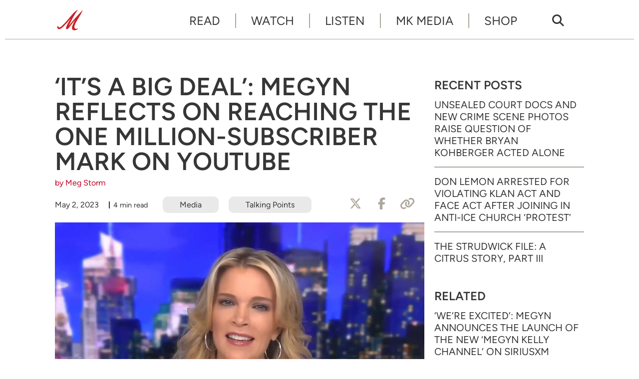

--- FILE ---
content_type: text/html; charset=UTF-8
request_url: https://www.megynkelly.com/2023/05/02/its-a-big-deal-megyn-reacts-to-reaching-the-one-million-subscriber-mark-on-youtube/
body_size: 10296
content:
<!doctype html>
<html lang="en-US" prefix="og: http://ogp.me/ns# fb: http://ogp.me/ns/fb# article: http://ogp.me/ns/article#" class="no-js">
<head>
<meta charset="UTF-8">
<meta name="viewport" content="width=device-width, initial-scale=1">
<link rel="profile" href="http://gmpg.org/xfn/11">
<script>(function(html){html.className = html.className.replace(/\bno-js\b/,'js')})(document.documentElement);</script>
<title>‘It’s a Big Deal’: Megyn Reflects on Reaching the One Million-Subscriber Mark on YouTube &#8211; Megyn Kelly</title>
<meta name='robots' content='max-image-preview:large' />
	<style>img:is([sizes="auto" i], [sizes^="auto," i]) { contain-intrinsic-size: 3000px 1500px }</style>
	<meta name="description" content="Megyn reflects on reaching one million subscribers on YouTube.">
<link rel='dns-prefetch' href='//www.googletagmanager.com' />
<link rel='dns-prefetch' href='//mk-a1.freetls.fastly.net' />
<link rel="alternate" type="application/rss+xml" title="Megyn Kelly &raquo; Feed" href="https://www.megynkelly.com/feed/" />
<script>var _sf_startpt=(new Date()).getTime()</script>
<meta property="og:description" content="Megyn reflects on reaching one million subscribers on YouTube." />
<meta property="og:image" content="https://mk-a1.global.ssl.fastly.net/uploads/2023/05/5123_Ep540-1200x630.jpeg" />
<meta property="og:image:width" content="1200" />
<meta property="og:image:height" content="630" />
<meta property="og:site_name" content="Megyn Kelly" />
<meta property="og:title" content="‘It’s a Big Deal’: Megyn Reflects on Reaching the One Million-Subscriber Mark on YouTube" />
<meta property="og:type" content="article" />
<meta property="og:url" content="https://www.megynkelly.com/2023/05/02/its-a-big-deal-megyn-reacts-to-reaching-the-one-million-subscriber-mark-on-youtube/" />
<meta property="article:publisher" content="https://www.facebook.com/MegynKelly/" />
<meta property="article:published_time" content="2023-05-02T15:36:30-04:00" />
<meta property="article:modified_time" content="2023-05-10T14:47:13-04:00" />
<meta property="article:tag" content="Media" />
<meta property="article:tag" content="The Megyn Kelly Show" />
<meta property="article:tag" content="YouTube" />
<meta property="fb:pages" content="100044157727891" />
<meta name="twitter:card" content="summary_large_image" />
<meta name="twitter:description" content="Megyn reflects on reaching one million subscribers on YouTube." />
<meta name="twitter:image" content="https://mk-a1.global.ssl.fastly.net/uploads/2023/05/5123_Ep540-1200x630.jpeg" />
<meta name="twitter:site" content="@megynkelly" />
<meta name="twitter:title" content="‘It’s a Big Deal’: Megyn Reflects on Reaching the One Million-Subscriber Mark on YouTube" />
<link rel='stylesheet' id='mk-style-css' href='https://www.megynkelly.com/wp-content/themes/mk/build/css/style-0.0.6.min.css' type='text/css' media='screen' />
<style id='global-styles-inline-css' type='text/css'>
:root{--wp--preset--aspect-ratio--square: 1;--wp--preset--aspect-ratio--4-3: 4/3;--wp--preset--aspect-ratio--3-4: 3/4;--wp--preset--aspect-ratio--3-2: 3/2;--wp--preset--aspect-ratio--2-3: 2/3;--wp--preset--aspect-ratio--16-9: 16/9;--wp--preset--aspect-ratio--9-16: 9/16;--wp--preset--color--black: #000000;--wp--preset--color--cyan-bluish-gray: #abb8c3;--wp--preset--color--white: #ffffff;--wp--preset--color--pale-pink: #f78da7;--wp--preset--color--vivid-red: #cf2e2e;--wp--preset--color--luminous-vivid-orange: #ff6900;--wp--preset--color--luminous-vivid-amber: #fcb900;--wp--preset--color--light-green-cyan: #7bdcb5;--wp--preset--color--vivid-green-cyan: #00d084;--wp--preset--color--pale-cyan-blue: #8ed1fc;--wp--preset--color--vivid-cyan-blue: #0693e3;--wp--preset--color--vivid-purple: #9b51e0;--wp--preset--gradient--vivid-cyan-blue-to-vivid-purple: linear-gradient(135deg,rgba(6,147,227,1) 0%,rgb(155,81,224) 100%);--wp--preset--gradient--light-green-cyan-to-vivid-green-cyan: linear-gradient(135deg,rgb(122,220,180) 0%,rgb(0,208,130) 100%);--wp--preset--gradient--luminous-vivid-amber-to-luminous-vivid-orange: linear-gradient(135deg,rgba(252,185,0,1) 0%,rgba(255,105,0,1) 100%);--wp--preset--gradient--luminous-vivid-orange-to-vivid-red: linear-gradient(135deg,rgba(255,105,0,1) 0%,rgb(207,46,46) 100%);--wp--preset--gradient--very-light-gray-to-cyan-bluish-gray: linear-gradient(135deg,rgb(238,238,238) 0%,rgb(169,184,195) 100%);--wp--preset--gradient--cool-to-warm-spectrum: linear-gradient(135deg,rgb(74,234,220) 0%,rgb(151,120,209) 20%,rgb(207,42,186) 40%,rgb(238,44,130) 60%,rgb(251,105,98) 80%,rgb(254,248,76) 100%);--wp--preset--gradient--blush-light-purple: linear-gradient(135deg,rgb(255,206,236) 0%,rgb(152,150,240) 100%);--wp--preset--gradient--blush-bordeaux: linear-gradient(135deg,rgb(254,205,165) 0%,rgb(254,45,45) 50%,rgb(107,0,62) 100%);--wp--preset--gradient--luminous-dusk: linear-gradient(135deg,rgb(255,203,112) 0%,rgb(199,81,192) 50%,rgb(65,88,208) 100%);--wp--preset--gradient--pale-ocean: linear-gradient(135deg,rgb(255,245,203) 0%,rgb(182,227,212) 50%,rgb(51,167,181) 100%);--wp--preset--gradient--electric-grass: linear-gradient(135deg,rgb(202,248,128) 0%,rgb(113,206,126) 100%);--wp--preset--gradient--midnight: linear-gradient(135deg,rgb(2,3,129) 0%,rgb(40,116,252) 100%);--wp--preset--font-size--small: 13px;--wp--preset--font-size--medium: 20px;--wp--preset--font-size--large: 36px;--wp--preset--font-size--x-large: 42px;--wp--preset--spacing--20: 0.44rem;--wp--preset--spacing--30: 0.67rem;--wp--preset--spacing--40: 1rem;--wp--preset--spacing--50: 1.5rem;--wp--preset--spacing--60: 2.25rem;--wp--preset--spacing--70: 3.38rem;--wp--preset--spacing--80: 5.06rem;--wp--preset--shadow--natural: 6px 6px 9px rgba(0, 0, 0, 0.2);--wp--preset--shadow--deep: 12px 12px 50px rgba(0, 0, 0, 0.4);--wp--preset--shadow--sharp: 6px 6px 0px rgba(0, 0, 0, 0.2);--wp--preset--shadow--outlined: 6px 6px 0px -3px rgba(255, 255, 255, 1), 6px 6px rgba(0, 0, 0, 1);--wp--preset--shadow--crisp: 6px 6px 0px rgba(0, 0, 0, 1);}:where(.is-layout-flex){gap: 0.5em;}:where(.is-layout-grid){gap: 0.5em;}body .is-layout-flex{display: flex;}.is-layout-flex{flex-wrap: wrap;align-items: center;}.is-layout-flex > :is(*, div){margin: 0;}body .is-layout-grid{display: grid;}.is-layout-grid > :is(*, div){margin: 0;}:where(.wp-block-columns.is-layout-flex){gap: 2em;}:where(.wp-block-columns.is-layout-grid){gap: 2em;}:where(.wp-block-post-template.is-layout-flex){gap: 1.25em;}:where(.wp-block-post-template.is-layout-grid){gap: 1.25em;}.has-black-color{color: var(--wp--preset--color--black) !important;}.has-cyan-bluish-gray-color{color: var(--wp--preset--color--cyan-bluish-gray) !important;}.has-white-color{color: var(--wp--preset--color--white) !important;}.has-pale-pink-color{color: var(--wp--preset--color--pale-pink) !important;}.has-vivid-red-color{color: var(--wp--preset--color--vivid-red) !important;}.has-luminous-vivid-orange-color{color: var(--wp--preset--color--luminous-vivid-orange) !important;}.has-luminous-vivid-amber-color{color: var(--wp--preset--color--luminous-vivid-amber) !important;}.has-light-green-cyan-color{color: var(--wp--preset--color--light-green-cyan) !important;}.has-vivid-green-cyan-color{color: var(--wp--preset--color--vivid-green-cyan) !important;}.has-pale-cyan-blue-color{color: var(--wp--preset--color--pale-cyan-blue) !important;}.has-vivid-cyan-blue-color{color: var(--wp--preset--color--vivid-cyan-blue) !important;}.has-vivid-purple-color{color: var(--wp--preset--color--vivid-purple) !important;}.has-black-background-color{background-color: var(--wp--preset--color--black) !important;}.has-cyan-bluish-gray-background-color{background-color: var(--wp--preset--color--cyan-bluish-gray) !important;}.has-white-background-color{background-color: var(--wp--preset--color--white) !important;}.has-pale-pink-background-color{background-color: var(--wp--preset--color--pale-pink) !important;}.has-vivid-red-background-color{background-color: var(--wp--preset--color--vivid-red) !important;}.has-luminous-vivid-orange-background-color{background-color: var(--wp--preset--color--luminous-vivid-orange) !important;}.has-luminous-vivid-amber-background-color{background-color: var(--wp--preset--color--luminous-vivid-amber) !important;}.has-light-green-cyan-background-color{background-color: var(--wp--preset--color--light-green-cyan) !important;}.has-vivid-green-cyan-background-color{background-color: var(--wp--preset--color--vivid-green-cyan) !important;}.has-pale-cyan-blue-background-color{background-color: var(--wp--preset--color--pale-cyan-blue) !important;}.has-vivid-cyan-blue-background-color{background-color: var(--wp--preset--color--vivid-cyan-blue) !important;}.has-vivid-purple-background-color{background-color: var(--wp--preset--color--vivid-purple) !important;}.has-black-border-color{border-color: var(--wp--preset--color--black) !important;}.has-cyan-bluish-gray-border-color{border-color: var(--wp--preset--color--cyan-bluish-gray) !important;}.has-white-border-color{border-color: var(--wp--preset--color--white) !important;}.has-pale-pink-border-color{border-color: var(--wp--preset--color--pale-pink) !important;}.has-vivid-red-border-color{border-color: var(--wp--preset--color--vivid-red) !important;}.has-luminous-vivid-orange-border-color{border-color: var(--wp--preset--color--luminous-vivid-orange) !important;}.has-luminous-vivid-amber-border-color{border-color: var(--wp--preset--color--luminous-vivid-amber) !important;}.has-light-green-cyan-border-color{border-color: var(--wp--preset--color--light-green-cyan) !important;}.has-vivid-green-cyan-border-color{border-color: var(--wp--preset--color--vivid-green-cyan) !important;}.has-pale-cyan-blue-border-color{border-color: var(--wp--preset--color--pale-cyan-blue) !important;}.has-vivid-cyan-blue-border-color{border-color: var(--wp--preset--color--vivid-cyan-blue) !important;}.has-vivid-purple-border-color{border-color: var(--wp--preset--color--vivid-purple) !important;}.has-vivid-cyan-blue-to-vivid-purple-gradient-background{background: var(--wp--preset--gradient--vivid-cyan-blue-to-vivid-purple) !important;}.has-light-green-cyan-to-vivid-green-cyan-gradient-background{background: var(--wp--preset--gradient--light-green-cyan-to-vivid-green-cyan) !important;}.has-luminous-vivid-amber-to-luminous-vivid-orange-gradient-background{background: var(--wp--preset--gradient--luminous-vivid-amber-to-luminous-vivid-orange) !important;}.has-luminous-vivid-orange-to-vivid-red-gradient-background{background: var(--wp--preset--gradient--luminous-vivid-orange-to-vivid-red) !important;}.has-very-light-gray-to-cyan-bluish-gray-gradient-background{background: var(--wp--preset--gradient--very-light-gray-to-cyan-bluish-gray) !important;}.has-cool-to-warm-spectrum-gradient-background{background: var(--wp--preset--gradient--cool-to-warm-spectrum) !important;}.has-blush-light-purple-gradient-background{background: var(--wp--preset--gradient--blush-light-purple) !important;}.has-blush-bordeaux-gradient-background{background: var(--wp--preset--gradient--blush-bordeaux) !important;}.has-luminous-dusk-gradient-background{background: var(--wp--preset--gradient--luminous-dusk) !important;}.has-pale-ocean-gradient-background{background: var(--wp--preset--gradient--pale-ocean) !important;}.has-electric-grass-gradient-background{background: var(--wp--preset--gradient--electric-grass) !important;}.has-midnight-gradient-background{background: var(--wp--preset--gradient--midnight) !important;}.has-small-font-size{font-size: var(--wp--preset--font-size--small) !important;}.has-medium-font-size{font-size: var(--wp--preset--font-size--medium) !important;}.has-large-font-size{font-size: var(--wp--preset--font-size--large) !important;}.has-x-large-font-size{font-size: var(--wp--preset--font-size--x-large) !important;}
:where(.wp-block-post-template.is-layout-flex){gap: 1.25em;}:where(.wp-block-post-template.is-layout-grid){gap: 1.25em;}
:where(.wp-block-columns.is-layout-flex){gap: 2em;}:where(.wp-block-columns.is-layout-grid){gap: 2em;}
:root :where(.wp-block-pullquote){font-size: 1.5em;line-height: 1.6;}
</style>
<script async type="text/javascript" src="https://www.googletagmanager.com/gtag/js?id=G-VHMJ4FVYC0" id="gtag-js"></script>
<script async type="text/javascript" id="gtag-js-after">
/* <![CDATA[ */
  window.dataLayer = window.dataLayer || [];
  function gtag(){dataLayer.push(arguments);}
  gtag('js', new Date());
  gtag('config', "G-VHMJ4FVYC0");
/* ]]> */
</script>
<link rel="https://api.w.org/" href="https://www.megynkelly.com/wp-json/" /><link rel="alternate" title="JSON" type="application/json" href="https://www.megynkelly.com/wp-json/wp/v2/posts/1184" /><link rel="canonical" href="https://www.megynkelly.com/2023/05/02/its-a-big-deal-megyn-reacts-to-reaching-the-one-million-subscriber-mark-on-youtube/" />
<link rel="alternate" title="oEmbed (JSON)" type="application/json+oembed" href="https://www.megynkelly.com/wp-json/oembed/1.0/embed?url=https%3A%2F%2Fwww.megynkelly.com%2F2023%2F05%2F02%2Fits-a-big-deal-megyn-reacts-to-reaching-the-one-million-subscriber-mark-on-youtube%2F" />
<link rel="alternate" title="oEmbed (XML)" type="text/xml+oembed" href="https://www.megynkelly.com/wp-json/oembed/1.0/embed?url=https%3A%2F%2Fwww.megynkelly.com%2F2023%2F05%2F02%2Fits-a-big-deal-megyn-reacts-to-reaching-the-one-million-subscriber-mark-on-youtube%2F&#038;format=xml" />
<link rel="icon" href="/favicon.ico">
<link rel="apple-touch-icon" sizes="180x180" href="https://mk-a1.freetls.fastly.net/static/images/favicon/apple-touch-icon.png">
<link rel="icon" type="image/png" sizes="32x32" href="https://mk-a1.freetls.fastly.net/static/images/favicon/favicon-32x32.png">
<link rel="icon" type="image/png" sizes="16x16" href="https://mk-a1.freetls.fastly.net/static/images/favicon/favicon-16x16.png">
<link rel="manifest" href="https://mk-a1.freetls.fastly.net/static/images/favicon/site.webmanifest">
		<style type="text/css" id="wp-custom-css">
			.page-id-13505 #widget-newsletter-3 {
	display: none;
}

figure.wp-block-table.mk-live table td, figure.wp-block-table.mk-live table th {
    border-left: none;
    border-right: none;
    border-bottom-color: #e9e9e9;
    border-top-color: #e9e9e9;
}

figure.wp-block-table.mk-live {
  margin: 2em 0 4em;
}

figure.wp-block-table.mk-live table {
  border-top: none;
}

.wp-block-table thead {
    border-bottom: 2px solid #e9e9e9;
    border-top: none;
}

thead tr, thead tr th {
    border-bottom: none;
}

figure.wp-block-table.mk-live table td, figure.wp-block-table.mk-live table th {
    border-left: none;
    border-right: none;
    border-bottom-color: #e9e9e9;
    border-top-color: #e9e9e9;
}

.wp-block-table th {
    border-top: none;
}

figure.wp-block-table.mk-live table td {
    vertical-align: middle;
    padding-top: 1.5em;
    padding-bottom: 1.5em;
}

figure.wp-block-table.mk-live .button {
    background-color: #c10021;
    color: white;
    margin-top: 0;
    margin-bottom: 0;
}
.page-id-19432 .entry-title {
	display: none;
}
.page-id-19432 .entry-content .mk-live td {
line-height: 1.5;
}

.page-id-19432 .entry-content .mk-live td strong {
font-size: 18px;
line-height: normal;
}
.page-id-19432 .entry-content .mk-live td a {
    color: #c10021;
    text-decoration: underline;
}		</style>
		</head>
<body class="post-template-default single single-post postid-1184 single-format-standard wp-embed-responsive">
<div id="mobile-menu" class="slideout-menu">
<header>
  <img class="logo" width="234" height="90" alt="Megyn Kelly" src="https://mk-a1.freetls.fastly.net/static/images/mk-logo-v2.svg">
  <a class="top-nav-toggle" rel="nofollow"><i class="fa-lg fa-window-close far"></i></a>
</header>
<div class="nav-mobile-body">
  <nav id="nav-menu-top-mobile" class="menu-top-menu-container"><ul id="menu-top-nav" class="menu"><li id="menu-item-1380" class="menu-item menu-item-type-custom menu-item-object-custom menu-item-1380"><a href="/read/">Read</a></li>
<li id="menu-item-359" class="menu-item menu-item-type-post_type_archive menu-item-object-video menu-item-359"><a href="https://www.megynkelly.com/watch/">Watch</a></li>
<li id="menu-item-23366" class="menu-item menu-item-type-post_type menu-item-object-page menu-item-23366"><a href="https://www.megynkelly.com/listen/">Listen</a></li>
<li id="menu-item-17130" class="menu-item menu-item-type-post_type menu-item-object-page menu-item-17130"><a href="https://www.megynkelly.com/mk-media/">MK Media</a></li>
<li id="menu-item-22646" class="menu-item menu-item-type-post_type menu-item-object-page menu-item-22646"><a target="_blank" href="http://shopmegynkelly.com/#new_tab">Shop</a></li>
</ul></nav>
  <div class="search-form-mobile search-container">
    <form role="search" method="get" class="search-form" action="https://www.megynkelly.com/">
  <label>
    <span class="screen-reader-text">Search for:</span>
      <input type="search" class="search-field" placeholder="Search &hellip;" value="" name="s" />
  </label>
  <button type="submit" class="search-submit" tite="Search" value="Search"><i></i></button>
</form>
  </div>
  <nav class="menu-mobile-footer-container menu-mobile-footer"><ul id="menu-footer-nav" class="menu"><li id="menu-item-13" class="menu-item menu-item-type-post_type menu-item-object-page menu-item-13"><a href="https://www.megynkelly.com/about/">About</a></li>
<li id="menu-item-22648" class="menu-item menu-item-type-post_type menu-item-object-page menu-item-22648"><a href="https://www.megynkelly.com/subscribe/">Subscribe</a></li>
<li id="menu-item-56" class="menu-item menu-item-type-post_type menu-item-object-page menu-item-privacy-policy menu-item-56"><a rel="privacy-policy" href="https://www.megynkelly.com/privacy-policy/" title="Privacy Policy">Privacy</a></li>
<li id="menu-item-1804" class="menu-item menu-item-type-post_type menu-item-object-page menu-item-1804"><a href="https://www.megynkelly.com/terms-of-service/" title="Terms of Service">Terms</a></li>
</ul></nav>
</div>
<footer>
<nav class="menu-footer-container menu-footer-social"><ul id="menu-social" class="menu"><li id="menu-item-15" class="menu-item menu-item-type-custom menu-item-object-custom menu-item-15"><a target="_blank" href="https://www.youtube.com/c/MegynKelly"><i class="fab fa-youtube"></i></a></li>
<li id="menu-item-364" class="menu-item menu-item-type-custom menu-item-object-custom menu-item-364"><a target="_blank" href="https://rumble.com/c/MegynKelly"><i class="ico ico-rumble"></i></a></li>
<li id="menu-item-17" class="menu-item menu-item-type-custom menu-item-object-custom menu-item-17"><a target="_blank" href="https://x.com/megynkelly"><i class="fa-brands fa-x-twitter"></i></a></li>
<li id="menu-item-16" class="menu-item menu-item-type-custom menu-item-object-custom menu-item-16"><a target="_blank" href="https://www.instagram.com/megynkelly"><i class="fab fa-instagram"></i></a></li>
<li id="menu-item-74" class="menu-item menu-item-type-custom menu-item-object-custom menu-item-74"><a target="_blank" href="https://www.facebook.com/MegynKelly/"><i class="fab fa-facebook-f"></i></a></li>
<li id="menu-item-14" class="menu-item menu-item-type-custom menu-item-object-custom menu-item-14"><a target="_blank" href="https://www.tiktok.com/@megynkellyshow/"><i class="fab fa-tiktok"></i></a></li>
</ul></nav>
</footer>
</div>
<div id="body-panel">
  <!-- sidebar-site-header -->
  <div class="grid">
    <!-- sidebar-page-header -->
    <div class="top-nav"><!-- nav -->
  <a href="https://www.megynkelly.com/" class="home-link" rel="home">
    <img class="logo" width="60" height="60" alt="Megyn Kelly" src="https://mk-a1.freetls.fastly.net/static/images/m-logo-red.svg"></a>

  <nav class="menu-top-menu-container top-nav-full"><ul id="menu-top-nav-1" class="menu"><li class="menu-item menu-item-type-custom menu-item-object-custom menu-item-1380"><a href="/read/">Read</a></li>
<li class="menu-item menu-item-type-post_type_archive menu-item-object-video menu-item-359"><a href="https://www.megynkelly.com/watch/">Watch</a></li>
<li class="menu-item menu-item-type-post_type menu-item-object-page menu-item-23366"><a href="https://www.megynkelly.com/listen/">Listen</a></li>
<li class="menu-item menu-item-type-post_type menu-item-object-page menu-item-17130"><a href="https://www.megynkelly.com/mk-media/">MK Media</a></li>
<li class="menu-item menu-item-type-post_type menu-item-object-page menu-item-22646"><a target="_blank" href="http://shopmegynkelly.com/#new_tab">Shop</a></li>
</ul></nav>  <nav class="search-icon top-nav-full"><a href="/?s"><i class="fas fa-search"></i></a></nav>

  <nav class="menu-social-container top-nav-full"><ul id="menu-social-1" class="menu"><li class="menu-item menu-item-type-custom menu-item-object-custom menu-item-15"><a target="_blank" href="https://www.youtube.com/c/MegynKelly"><i class="fab fa-youtube"></i></a></li>
<li class="menu-item menu-item-type-custom menu-item-object-custom menu-item-364"><a target="_blank" href="https://rumble.com/c/MegynKelly"><i class="ico ico-rumble"></i></a></li>
<li class="menu-item menu-item-type-custom menu-item-object-custom menu-item-17"><a target="_blank" href="https://x.com/megynkelly"><i class="fa-brands fa-x-twitter"></i></a></li>
<li class="menu-item menu-item-type-custom menu-item-object-custom menu-item-16"><a target="_blank" href="https://www.instagram.com/megynkelly"><i class="fab fa-instagram"></i></a></li>
<li class="menu-item menu-item-type-custom menu-item-object-custom menu-item-74"><a target="_blank" href="https://www.facebook.com/MegynKelly/"><i class="fab fa-facebook-f"></i></a></li>
<li class="menu-item menu-item-type-custom menu-item-object-custom menu-item-14"><a target="_blank" href="https://www.tiktok.com/@megynkellyshow/"><i class="fab fa-tiktok"></i></a></li>
</ul></nav>  <a class="top-nav-toggle visible-mobile" rel="nofollow"><i class="fas fa-bars"></i></a>
</div>
<!-- index -->
<main class="content-main">
<!-- sidebar-above-content -->
<!-- content -->
<article id="post-1184" class="post-1184 post type-post status-publish format-standard has-post-thumbnail hentry category-media category-talking-points tag-media tag-the-megyn-kelly-show tag-youtube">
	<header class="entry-header clearfix">
		<h1 class="entry-title">‘It’s a Big Deal’: Megyn Reflects on Reaching the One Million-Subscriber Mark on YouTube</h1><div class="post-meta"><div class="author"><a href="https://www.megynkelly.com/author/mstorm/" rel="author">by Meg Storm</a></div><div class="post-meta-wrap"><time class="date" datetime="2023-05-02T15:36:30-0400" title="May 2, 2023">May 2, 2023</time><span class="read-time">4 min read</span><div class="post-meta-tags"><a href="https://www.megynkelly.com/category/media/" rel="tag">Media</a><a href="https://www.megynkelly.com/category/talking-points/" rel="tag">Talking Points</a></div>
	<div class="social-buttons">
		<a href="#" class="btn__twitterx click_twitter btn" aria-label="Share to X"><i class="fa-brands fa-x-twitter"></i><span>Tweet</span></a>
		<a href="#" class="btn__fb click_facebook btn" aria-label="Share to Facebook"><i class="fab fa-facebook-f"></i><span>Share</span></a>
		<a href="#" class="btn__email click_link btn" aria-label="Copy Link"><i class="fas fa-link"></i><span>Copy Link</span></a>
	</div>
</div></div>

	</header><!-- .entry-header -->

	<figure class="post-thumbnail">
		<i class="overlay"></i>
		<img width="960" height="705" src="https://mk-a1.global.ssl.fastly.net/uploads/2023/05/5123_Ep540-980x720.jpeg" class="attachment-large_2x size-large_2x wp-post-image" alt="" decoding="async" fetchpriority="high" loading="lazy" />	</figure><!-- .post-thumbnail -->
	<div class="entry-content">
<!-- sidebar-above-post -->

<p>If you’ve been listening or watching <em>The Megyn Kelly Show </em>the last couple of weeks, you have likely heard Megyn mention that she was getting closer to reaching one million subscribers on her <a href="https://www.youtube.com/@MegynKelly/">YouTube channel</a>. On Monday evening, it happened.</p>



<p>One million subscribers is a milestone for many reasons. Megyn has joked that one of them is that she’ll receive a plaque that her kids will think is cool. But, in all seriousness, it speaks to the resonance of the content and the importance of independent voices in media. To celebrate the achievement, Megyn shared a special YouTube video thanking her subscribers for their support and reflecting on the evolution of <em>The Megyn Kelly Show</em>.</p>



<figure class="wp-block-embed is-type-video is-provider-youtube wp-block-embed-youtube wp-embed-aspect-16-9 wp-has-aspect-ratio"><div class="wp-block-embed__wrapper">
<iframe title="Megyn Kelly&#039;s Message on the Real Audience of the Megyn Kelly Show as We Reach 1 Million Subscribers" width="500" height="281" src="https://www.youtube.com/embed/logvPC_brw4?feature=oembed" frameborder="0" allow="accelerometer; autoplay; clipboard-write; encrypted-media; gyroscope; picture-in-picture; web-share" referrerpolicy="strict-origin-when-cross-origin" allowfullscreen></iframe>
</div></figure>



<h2 class="wp-block-heading"><strong>The Origins of <em>The Megyn Kelly Show</em></strong></h2>



<p>As Megyn shared, having her “little show, which is now not so little” reach the one million-subscriber mark is “a big deal” – and one that she didn’t necessarily see coming when <em>The Megyn Kelly Show </em>first began as an audio-only podcast some two and a half years ago.</p>



<p>The podcast debuted in September 2020 after much contemplation. “I was sitting on my couch post-NBC thinking, ‘My industry is absolutely disgusting. It&#8217;s a dirty, toxic, gross industry, and I don&#8217;t know if I want to go back into it,’” she recalled.&nbsp;</p>



<p>The historic events of that tumultuous year, however, gave her the clarity she needed. “Then, we had the COVID craziness, we had this summer post-George Floyd, and I was like, ‘I cannot sit on the couch, as comfy as it is –&nbsp; this is not where I belong,” Megyn shared. She knew she needed to “get back out there” and use her voice. “I&#8217;m not happy unless I&#8217;m fighting for what I know is right,” she added.</p>



<p>The podcast served as an experiment of sorts. Having built her career in front of the camera, Megyn said she was curious to see how people would respond. &#8220;I thought, &#8216;Do you think they&#8217;ll listen to me if they don&#8217;t see like the Fox-ified hair and makeup and all,’” she wondered. “I just kind of wanted to see, and the show took off, did really well, became one of the top podcasts&#8221;<br><br>Megyn admitted that she “proved something” to herself with that and, in doing so, realized she was ready to return to the medium she loved – video. &#8220;We launched YouTube right at the same time that we partnered up with SiriusXM,” she recalled, adding that SiriusXM offered the unique opportunity to broadcast live while also creating a podcast and YouTube show. &#8220;I like being live – you&#8217;re out there without a net and there&#8217;s only so much we could change even if we wanted to because it&#8217;s already aired live,” she shared. “You&#8217;re stuck with what you&#8217;ve done, and I like that.”</p>



<p>All told, <em>The Megyn Kelly Show </em>podcast will turn three in September, while the SiriusXM and YouTube editions of the program will be two.</p>



<h2 class="wp-block-heading"><strong>The Value of Independent Media</strong></h2>



<p>Hitting one million subscribers means many things, but Megyn said it – most importantly – “means the show is resonating.” It also speaks to the power of independent voices in today’s media landscape. “It means I don&#8217;t need corporate media in order to get my reporting out there, get my voice and your voice out there, to talk about the stories that we talked about,” she shared.&nbsp;</p>



<p>Those stories include hot button topics like “pushback on the COVID mania,” “pushback on the [Black Lives Matter] nonsense,” and “pushback on the gender madness that we&#8217;re all being subjected to right now,” Megyn explained.&nbsp;</p>



<p>The platform also allows her to feature “people who nobody else will talk about,” like Robert F. Kennedy, Jr.&nbsp; “Even people like Joe Rogan wouldn&#8217;t give him a platform because there are certain people deemed too toxic to touch,” she explained. “We found a way to do it, and that four hour-interview lived on all platforms, it did not get censored anywhere – including on YouTube – and we&#8217;re very proud of that.” You can watch <a href="https://www.youtube.com/watch?v=e3w8hzZIVZk">part I</a> and <a href="https://www.youtube.com/watch?v=m91ULoQVSEA">part II</a> of the interview.</p>



<p><em>The Megyn Kelly Show</em> bills itself as the home of “open, honest, and provocative conversations,” and Megyn believes that is what has been the key to its success. “That&#8217;s what got us to a million,” she said. “That&#8217;s what got people interested in the show.”</p>



<h2 class="wp-block-heading"><strong>Building an Audience</strong></h2>



<p>One of the things that makes the journey to one million subscribers so rewarding is that it was reached organically. “I didn&#8217;t pay a bunch of money to get fake subscribers,” Megyn noted. “Each one of you is real because we built the following brick by brick, person by person, subscriber by subscriber, follower by follower.”</p>



<p>What she has learned over the last 18 months is that her audience is wider and broader than she ever realized. A few months ago, Megyn said she attended a “big muckety muck media conference” and met a prominent Hollywood-type. “This very famous guy who you would know – happens to be a black gay man who is a big Hollywood person,” she shared. “And he pulled me aside and said, ‘Megyn, I&#8217;m your number one fan. I love what you&#8217;re doing right now… It’s not that I agree with everything you say, but I love the way you say it. And I love it that you&#8217;re not afraid to say it.’”<br><br>He also told Megyn that he is not alone and forwards her videos to his friends who also love the content. When Megyn inquired as to why they didn’t look it up themselves, he said it was because they are afraid of the backlash they may receive. “I just think it was kind of funny,” Megyn said. “ I&#8217;ll take you however I can get you – if we need to do the forward system, let&#8217;s do that because we need to get these voices that I have on the program out to as many people as possible.”</p>



<p>Ultimately, it’s all about reach. “The more people who do the follow, do the subscribe, repost the piece and then start repeating the messaging, the more liberated we’ll become, the more the sane will defeat the insane, the good will defeat the evil,” she explained. “That&#8217;s our army that we&#8217;re building.” That coalition “isn&#8217;t left or right,” she added. “It really is a right or wrong situation – and we&#8217;re on the right.”</p>
<!-- sidebar-below-post -->
<div class="below-post widget-area content-default">
<section id="widget-newsletter-3" class="widget widget-newsletter"><h2 class="widget-title sidebar-title">Sign Up For Megyn&#8217;s American News Minute</h2><!-- template-parts/newsletter -->

<div class="newsletter-logo">
</div>

<div class="newsletter-signup">
	<div class="newsletter-box">
		<div class="newsletter-head">
			<figure class="newsletter-box-img"></figure>
			<p>Get all the news you need in 60 seconds or less with the American News Minute. The free weekly email delivers the top stories and must-see moments from the Megyn Kelly Show straight to your inbox every Friday.</p>
		</div>
		<div class="newsletter-form">
			<!-- Begin Mailchimp Signup Form -->
<div id="mc_embed_signup-880704">
    <form action="https://devilmaycaremedia.us2.list-manage.com/subscribe/post?u=bee7c6addb7d40afe8de82a64&amp;id=42f42f117a&amp;f_id=008055e0f0" method="post" id="mc-embedded-subscribe-form-880704" name="mc-embedded-subscribe-form-880704" class="validate" target="_self">
        <div id="mc_embed_signup_scroll-880704">
            <div class="indicates-required screen-reader-text"><span class="asterisk">*</span> indicates required</div>
            <div class="mc-field-group">
                <label for="mce-EMAIL" class="screen-reader-text">Email Address</label>
                <input type="email" value="" name="EMAIL" class="required email" id="mce-EMAIL-880704" required placeholder="Enter Email Address">
                <input type="submit" value="Subscribe" name="subscribe" id="mc-embedded-subscribe-880704" class="button">
            </div>
            <div id="mce-responses-880704" class="clear">
                <div class="response" id="mce-error-response-880704" style="display:none"></div>
                <div class="response" id="mce-success-response-880704" style="display:none"></div>
            </div> <!-- real people should not fill this in and expect good things - do not remove this or risk form bot signups-->
            <div style="position: absolute; left: -5000px;" aria-hidden="true"><input type="text" name="b_bee7c6addb7d40afe8de82a64_42f42f117a" tabindex="-1" value=""></div>
        </div>
    </form>
</div>
<!--End mc_embed_signup-->		</div>
	</div>	
</div></section></div>
	</div><!-- .entry-content -->
</article><!-- sidebar-below-content -->
</main><!-- .content-main -->

<aside id="sidebar-default" class="sidebar-default widget-area content-aside">
    
		<section id="recent-posts-5" class="widget widget_recent_entries">
		<h2 class="widget-title sidebar-title">Recent Posts</h2>
		<ul>
											<li>
					<a href="https://www.megynkelly.com/2026/01/30/new-questions-of-whether-bryan-kohberger-acted-alone-in-idaho-murders/">Unsealed Court Docs and New Crime Scene Photos Raise Question of Whether Bryan Kohberger Acted Alone</a>
									</li>
											<li>
					<a href="https://www.megynkelly.com/2026/01/30/megyn-kelly-reacts-to-don-lemon-arrest-on-federal-criminal-charges-after-chuch-protest/">Don Lemon Arrested for Violating Klan Act and FACE Act After Joining in Anti-ICE Church &#8216;Protest&#8217;</a>
									</li>
											<li>
					<a href="https://www.megynkelly.com/2026/01/30/the-strudwick-file-a-citrus-story-part-iii/">The Strudwick File: A Citrus Story, Part III</a>
									</li>
					</ul>

		</section><section id="widget-sidebar-cube-collection-22" class="widget sidebar-cube-collection"><!-- cache MISS: grid_rel_post_tag_1184 TTL: 300-->
<!-- exec time: 0.0249 -->
<h2 class="widget-title sidebar-title">Related</h2><!-- cube-collection -->
<article class="cube-collection-article post-22222 post type-post status-publish format-image has-post-thumbnail hentry category-media tag-media tag-mk-media tag-the-megyn-kelly-show post_format-post-format-image hide-category">
	<div class="post-thumbnail">
		<a href="https://www.megynkelly.com/2025/10/09/megyn-kelly-announces-launch-the-megyn-kelly-channel-on-siriusxm/?utm_source=mkcom&#038;utm_campaign=internal&#038;utm_medium=recommended"><i class="overlay"><h3>&#8216;We&#8217;re Excited&#8217;: Megyn Announces the Launch of the New &#8216;Megyn Kelly Channel&#8217; on SiriusXM</h3></i><img width="960" height="720" src="https://mk-a1.freetls.fastly.net/uploads/2025/10/10925_SXM-960x720.jpeg" class="attachment-large_2x size-large_2x wp-post-image" alt="" decoding="async" loading="lazy" srcset="https://mk-a1.freetls.fastly.net/uploads/2025/10/10925_SXM-960x720.jpeg 960w, https://mk-a1.freetls.fastly.net/uploads/2025/10/10925_SXM-959x720.jpeg 959w, https://mk-a1.freetls.fastly.net/uploads/2025/10/10925_SXM-768x576.jpeg 768w, https://mk-a1.freetls.fastly.net/uploads/2025/10/10925_SXM-400x300.jpeg 400w, https://mk-a1.freetls.fastly.net/uploads/2025/10/10925_SXM-780x585.jpeg 780w" sizes="auto, (max-width: 960px) 100vw, 960px" /></a>
	</div>
	<div class="entry-content">
		<a href="https://www.megynkelly.com/2025/10/09/megyn-kelly-announces-launch-the-megyn-kelly-channel-on-siriusxm/?utm_source=mkcom&#038;utm_campaign=internal&#038;utm_medium=recommended"><h3>&#8216;We&#8217;re Excited&#8217;: Megyn Announces the Launch of the New &#8216;Megyn Kelly Channel&#8217; on SiriusXM</h3></a>
		<div class="post-meta"><div class="author"><a href="https://www.megynkelly.com/author/mstorm/" rel="author">by Meg Storm</a></div><div class="post-meta-wrap"><time class="date" datetime="2025-10-09T14:46:37-0400" title="October 9, 2025">October 9, 2025</time><span class="read-time">2 min read</span><div class="post-meta-tags"><a href="https://www.megynkelly.com/category/media/" rel="tag">Media</a></div>
	<div class="social-buttons">
		<a href="#" class="btn__twitterx click_twitter btn" aria-label="Share to X"><i class="fa-brands fa-x-twitter"></i><span>Tweet</span></a>
		<a href="#" class="btn__fb click_facebook btn" aria-label="Share to Facebook"><i class="fab fa-facebook-f"></i><span>Share</span></a>
		<a href="#" class="btn__email click_link btn" aria-label="Copy Link"><i class="fas fa-link"></i><span>Copy Link</span></a>
	</div>
</div></div>
		<a class="entry-excerpt" href="https://www.megynkelly.com/2025/10/09/megyn-kelly-announces-launch-the-megyn-kelly-channel-on-siriusxm/?utm_source=mkcom&#038;utm_campaign=internal&#038;utm_medium=recommended"><p>If you enjoy listening to Megyn on SiriusXM, there is about to be a whole lot more content where that came from! Megyn announced on Thursday that she has reached a new agreement with SiriusXM that will see their partnership expand beyond broadcasting The Megyn Kelly Show and AM Update to also include a new &hellip;</p>
</a>
	</div>
</article>
<!-- cube-collection -->
<article class="cube-collection-article post-21997 post type-post status-publish format-image has-post-thumbnail hentry category-media tag-bari-weiss tag-cbs-news tag-glenn-greenwald tag-media tag-the-megyn-kelly-show post_format-post-format-image hide-category">
	<div class="post-thumbnail">
		<a href="https://www.megynkelly.com/2025/10/01/megyn-kelly-responds-to-false-reports-about-joining-cbs-news/?utm_source=mkcom&#038;utm_campaign=internal&#038;utm_medium=recommended"><i class="overlay"><h3>&#8216;Not One Word of It Is Real&#8217;: Megyn Responds to Reports About Her Potentially Joining CBS News</h3></i><img width="960" height="720" src="https://mk-a1.freetls.fastly.net/uploads/2025/10/10125_MK-960x720.jpeg" class="attachment-large_2x size-large_2x wp-post-image" alt="" decoding="async" loading="lazy" srcset="https://mk-a1.freetls.fastly.net/uploads/2025/10/10125_MK-960x720.jpeg 960w, https://mk-a1.freetls.fastly.net/uploads/2025/10/10125_MK-768x576.jpeg 768w, https://mk-a1.freetls.fastly.net/uploads/2025/10/10125_MK-400x300.jpeg 400w, https://mk-a1.freetls.fastly.net/uploads/2025/10/10125_MK-780x585.jpeg 780w" sizes="auto, (max-width: 960px) 100vw, 960px" /></a>
	</div>
	<div class="entry-content">
		<a href="https://www.megynkelly.com/2025/10/01/megyn-kelly-responds-to-false-reports-about-joining-cbs-news/?utm_source=mkcom&#038;utm_campaign=internal&#038;utm_medium=recommended"><h3>&#8216;Not One Word of It Is Real&#8217;: Megyn Responds to Reports About Her Potentially Joining CBS News</h3></a>
		<div class="post-meta"><div class="author"><a href="https://www.megynkelly.com/author/mstorm/" rel="author">by Meg Storm</a></div><div class="post-meta-wrap"><time class="date" datetime="2025-10-01T15:16:52-0400" title="October 1, 2025">October 1, 2025</time><span class="read-time">3 min read</span><div class="post-meta-tags"><a href="https://www.megynkelly.com/category/media/" rel="tag">Media</a></div>
	<div class="social-buttons">
		<a href="#" class="btn__twitterx click_twitter btn" aria-label="Share to X"><i class="fa-brands fa-x-twitter"></i><span>Tweet</span></a>
		<a href="#" class="btn__fb click_facebook btn" aria-label="Share to Facebook"><i class="fab fa-facebook-f"></i><span>Share</span></a>
		<a href="#" class="btn__email click_link btn" aria-label="Copy Link"><i class="fas fa-link"></i><span>Copy Link</span></a>
	</div>
</div></div>
		<a class="entry-excerpt" href="https://www.megynkelly.com/2025/10/01/megyn-kelly-responds-to-false-reports-about-joining-cbs-news/?utm_source=mkcom&#038;utm_campaign=internal&#038;utm_medium=recommended"><p>Megyn and Glenn Greenwald react to the rumors that she was seen at the CBS News offices for a screen test.</p>
</a>
	</div>
</article>
<!-- cube-collection -->
<article class="cube-collection-article post-18043 post type-post status-publish format-image has-post-thumbnail hentry category-comedy category-pop-culture tag-comedy tag-exclusive tag-hollywood tag-maureen-callahan tag-media tag-mk-media tag-royals tag-the-megyn-kelly-show tag-womens-rights post_format-post-format-image hide-category">
	<div class="post-thumbnail">
		<a href="https://www.megynkelly.com/2025/04/28/watch-trailer-for-megyn-kelly-parody-of-blue-origin-all-female-space-flight/?utm_source=mkcom&#038;utm_campaign=internal&#038;utm_medium=recommended"><i class="overlay"><h3>Watch the Trailer for Megyn&#8217;s New Parody &#8216;Blonde Origin&#8217; Poking Fun at ‘Astronauts’ Gayle King and Katy Perry</h3></i><img width="960" height="720" src="https://mk-a1.freetls.fastly.net/uploads/2025/04/42825_BlondeOrigin-2-960x720.jpeg" class="attachment-large_2x size-large_2x wp-post-image" alt="" decoding="async" loading="lazy" srcset="https://mk-a1.freetls.fastly.net/uploads/2025/04/42825_BlondeOrigin-2-960x720.jpeg 960w, https://mk-a1.freetls.fastly.net/uploads/2025/04/42825_BlondeOrigin-2-400x300.jpeg 400w" sizes="auto, (max-width: 960px) 100vw, 960px" /></a>
	</div>
	<div class="entry-content">
		<a href="https://www.megynkelly.com/2025/04/28/watch-trailer-for-megyn-kelly-parody-of-blue-origin-all-female-space-flight/?utm_source=mkcom&#038;utm_campaign=internal&#038;utm_medium=recommended"><h3>Watch the Trailer for Megyn&#8217;s New Parody &#8216;Blonde Origin&#8217; Poking Fun at ‘Astronauts’ Gayle King and Katy Perry</h3></a>
		<div class="post-meta"><div class="author"><a href="https://www.megynkelly.com/author/megyn/" rel="author">by Megyn Kelly</a></div><div class="post-meta-wrap"><time class="date" datetime="2025-04-28T15:35:24-0400" title="April 28, 2025">April 28, 2025</time><span class="read-time">2 min read</span><div class="post-meta-tags"><a href="https://www.megynkelly.com/category/comedy/" rel="tag">Comedy</a><a href="https://www.megynkelly.com/category/pop-culture/" rel="tag">Pop Culture</a></div>
	<div class="social-buttons">
		<a href="#" class="btn__twitterx click_twitter btn" aria-label="Share to X"><i class="fa-brands fa-x-twitter"></i><span>Tweet</span></a>
		<a href="#" class="btn__fb click_facebook btn" aria-label="Share to Facebook"><i class="fab fa-facebook-f"></i><span>Share</span></a>
		<a href="#" class="btn__email click_link btn" aria-label="Copy Link"><i class="fas fa-link"></i><span>Copy Link</span></a>
	</div>
</div></div>
		<a class="entry-excerpt" href="https://www.megynkelly.com/2025/04/28/watch-trailer-for-megyn-kelly-parody-of-blue-origin-all-female-space-flight/?utm_source=mkcom&#038;utm_campaign=internal&#038;utm_medium=recommended"><p>Get a sneak peek of what happened when Megyn, Maureen Callahan, and Sara Clemente went to space.</p>
</a>
	</div>
</article>
</section></aside>
  <!-- footer-page -->
<footer class="page-footer">
	<!-- sidebar-page-footer -->
	<div class="site-footer">
    	<figure class="footer-logo"><img class="logo" width="206" height="79" alt="Megyn Kelly" src="https://mk-a1.freetls.fastly.net/static/images/mk-logo-mono.svg"></figure>
		
	    <nav class="menu-footer-container menu-footer-menu"><ul id="menu-footer-nav-1" class="menu"><li class="menu-item menu-item-type-post_type menu-item-object-page menu-item-13"><a href="https://www.megynkelly.com/about/">About</a></li>
<li class="menu-item menu-item-type-post_type menu-item-object-page menu-item-22648"><a href="https://www.megynkelly.com/subscribe/">Subscribe</a></li>
<li class="menu-item menu-item-type-post_type menu-item-object-page menu-item-privacy-policy menu-item-56"><a rel="privacy-policy" href="https://www.megynkelly.com/privacy-policy/" title="Privacy Policy">Privacy</a></li>
<li class="menu-item menu-item-type-post_type menu-item-object-page menu-item-1804"><a href="https://www.megynkelly.com/terms-of-service/" title="Terms of Service">Terms</a></li>
</ul></nav>	    <nav class="menu-footer-container menu-footer-social"><ul id="menu-social-2" class="menu"><li class="menu-item menu-item-type-custom menu-item-object-custom menu-item-15"><a target="_blank" href="https://www.youtube.com/c/MegynKelly"><i class="fab fa-youtube"></i></a></li>
<li class="menu-item menu-item-type-custom menu-item-object-custom menu-item-364"><a target="_blank" href="https://rumble.com/c/MegynKelly"><i class="ico ico-rumble"></i></a></li>
<li class="menu-item menu-item-type-custom menu-item-object-custom menu-item-17"><a target="_blank" href="https://x.com/megynkelly"><i class="fa-brands fa-x-twitter"></i></a></li>
<li class="menu-item menu-item-type-custom menu-item-object-custom menu-item-16"><a target="_blank" href="https://www.instagram.com/megynkelly"><i class="fab fa-instagram"></i></a></li>
<li class="menu-item menu-item-type-custom menu-item-object-custom menu-item-74"><a target="_blank" href="https://www.facebook.com/MegynKelly/"><i class="fab fa-facebook-f"></i></a></li>
<li class="menu-item menu-item-type-custom menu-item-object-custom menu-item-14"><a target="_blank" href="https://www.tiktok.com/@megynkellyshow/"><i class="fab fa-tiktok"></i></a></li>
</ul></nav>	</div>
	<div class="site-info">
		&copy;&nbsp;<span class="site-name">Megyn Kelly</span>&nbsp;2026
	</div><!-- .site-info -->	
</footer></div><!-- .grid -->
<!-- footer-site --></div><!-- .body-panel -->
<div class="meta-panel">
<!-- wp_footer -->
<script async type="text/javascript" src="https://mk-a1.freetls.fastly.net/static/js/app-0.0.5.min.js" id="app-js"></script>
<script type="text/javascript">
var _sf_async_config={"uid":60471,"domain":"megynkelly.com","title":"\u2018It\u2019s a Big Deal\u2019: Megyn Reflects on Reaching the One Million-Subscriber Mark on YouTube","authors":"Meg Storm","sections":"Post,Media,Talking Points","useCanonical":true};
(function(){
  function loadChartbeat() {
	window._sf_endpt=(new Date()).getTime();
	var e = document.createElement('script');
	e.setAttribute('language', 'javascript');
	e.setAttribute('type', 'text/javascript');
	e.setAttribute('src', '//static.chartbeat.com/js/chartbeat.js');
	document.body.appendChild(e);
  }
  var oldonload = window.onload;
  window.onload = (typeof window.onload != 'function') ?
	 loadChartbeat : function() { oldonload(); loadChartbeat(); };
})();
</script>
<!-- .wp_footer -->
</div>
</body>
</html>

--- FILE ---
content_type: image/svg+xml
request_url: https://www.megynkelly.com/wp-content/themes/mk/build/images/american-news-minute-w.svg
body_size: 2305
content:
<?xml version="1.0" encoding="utf-8"?>
<!-- Generator: Adobe Illustrator 25.1.0, SVG Export Plug-In . SVG Version: 6.00 Build 0)  -->
<svg version="1.1" id="Layer_1" xmlns="http://www.w3.org/2000/svg" xmlns:xlink="http://www.w3.org/1999/xlink" x="0px" y="0px"
	 viewBox="0 0 1080 350" style="enable-background:new 0 0 1080 350;" xml:space="preserve">
<style type="text/css">
	path{fill:#FFFFFF;}
	.st0{fill-rule:evenodd;clip-rule:evenodd;fill:#C51F20;}
</style>
<g>
	<path class="st0" d="M622.7,60.5c-44.9,61.7-73.3,120.6-103,184.5c44-64.6,113.6-132.8,156-180.4c-19.1,48.1-47.1,85.3-71.3,129.7
		c-4.5,8.3-8.6,16.2-12.3,24c-3.7,7.7-6.8,15-9.4,21.8s-4.3,12.9-5.1,18.2c-2.6,17.5,8,19,21.9,14.9c1.8-0.5,6.2-2.4,5.9,1.3
		c-1.1,11.5-18.3,17.4-31.8,14.1c-16.8-4.1-18.7-18.8-16.2-33.5c0.8-5.4,2.3-11.4,4.5-17.8c2.2-6.5,4.8-13.2,7.8-20.3
		c3-7.1,6.4-14.4,10.2-21.8c3.8-7.4,7.8-14.9,11.9-22.3c-12.2,15-24,30-35.2,44.9c-11.3,14.9-22.2,29.7-32.8,44.3
		c-1.6,2.1-3.6,4.2-5.9,6.4c-2.3,2.2-4.8,4-7.4,5.5c-2.6,1.5-5.2,2.5-7.8,2.9c-2.6,0.4-4.9-0.2-7-1.6l0.2,0.2
		c-2-1.3-3.2-3.1-3.7-5.5c-0.5-2.4-0.5-5.4,0.1-9c0.8-5.2,2.8-11.6,6.1-19.2c3.2-7.6,7.2-16,11.9-25.2c4.7-9.2,9.9-18.8,15.8-29
		c5.8-10.2,11.7-20.4,17.7-30.6c-5.5,6.8-11.1,13.5-16.5,20.1c-5.5,6.6-11.1,13.1-16.9,19.6c-3.9,4.5-8.3,9.4-13.1,14.8
		c-4.8,5.4-9.4,10.2-13.8,14.6c-1.3,1.3-2.7,2.7-4.3,4.3c-1.6,1.6-3.3,3.4-5,5.4c-10.8,11.4-22.9,24-36.2,32.8
		c-18.9,12.6-44,11.4-43-15.6c0.4-11,10.5-14.9,10.7-8c0.3,13.9,11.6,17.1,25.6,8.4c4.8-3,10.2-7.1,16.1-12.4
		c5.9-5.3,12.3-11.5,19.1-18.6c6.9-7.2,14-14.9,21.3-23.1c7.3-8.2,14.9-16.9,22.6-26c7.7-9.1,15.4-18.2,23-27.4
		C559,114.9,586.7,78.8,622.7,60.5z"/>
	<g>
		<path d="M629.8,187.2h6.3v28.7h-6.3V187.2z"/>
		<path d="M662.8,187.2h5.8l13.4,17.7v-17.7h6.2v28.7h-5.3L669,197.7v18.3h-6.2V187.2z"/>
		<path d="M726.4,216.4c-3.8,0-6.8-1.1-9-3.2c-2.2-2.1-3.3-5.3-3.3-9.6v-16.4h6.3v16.3c0,2.4,0.5,4.1,1.6,5.3
			c1.1,1.2,2.6,1.8,4.5,1.8c1.9,0,3.4-0.6,4.5-1.7c1.1-1.1,1.6-2.9,1.6-5.2v-16.5h6.3v16.2c0,2.2-0.3,4.1-0.9,5.7
			c-0.6,1.6-1.4,3-2.5,4c-1.1,1.1-2.4,1.9-4,2.4C730,216.1,728.3,216.4,726.4,216.4z"/>
		<path d="M771.5,193h-8.7v-5.8h23.6v5.8h-8.7v22.9h-6.3V193z"/>
		<path d="M810.9,187.2h21.5v5.6h-15.3v5.8h13.4v5.6h-13.4v6h15.5v5.6h-21.7V187.2z"/>
	</g>
	<g>
		<path d="M857.6,187.3h3.8l3.3,10.8l3.6-10.9h3l3.6,10.9l3.3-10.8h3.7l-5.5,16.1h-3.1l-3.6-10.5l-3.6,10.5h-3.1L857.6,187.3z"/>
		<path d="M900.5,187.3h3.5v16h-3.5V187.3z"/>
		<path d="M928.2,190.5h-4.9v-3.2h13.3v3.2h-4.9v12.8h-3.5V190.5z"/>
		<path d="M955.9,187.3h3.5v6.3h6.5v-6.3h3.5v16h-3.5v-6.4h-6.5v6.4h-3.5V187.3z"/>
	</g>
	<g>
		<path d="M629.8,233.7h25.9v6.7h-18.4v7h16.2v6.7h-16.2v7.2h18.7v6.7h-26.1V233.7z"/>
		<path d="M684.5,268.6c-2.7,0-5.1-0.4-7.4-1.3c-2.2-0.9-4.1-2.1-5.7-3.7s-2.8-3.4-3.7-5.6c-0.9-2.2-1.3-4.5-1.3-7.1v-0.1
			c0-2.5,0.4-4.8,1.4-6.9c0.9-2.1,2.1-4,3.8-5.6c1.6-1.6,3.5-2.9,5.7-3.8c2.2-0.9,4.6-1.4,7.2-1.4c1.6,0,2.9,0.1,4.2,0.3
			c1.3,0.2,2.4,0.5,3.5,0.9c1.1,0.4,2.1,0.9,3,1.5c1,0.6,1.9,1.3,2.7,2l-4.8,5.7c-0.7-0.6-1.3-1-2-1.5s-1.3-0.8-2-1.1
			c-0.7-0.3-1.5-0.5-2.3-0.7c-0.8-0.2-1.7-0.2-2.7-0.2c-1.4,0-2.7,0.3-3.9,0.9c-1.2,0.6-2.2,1.3-3.1,2.3c-0.9,1-1.6,2.1-2.1,3.4
			c-0.5,1.3-0.8,2.7-0.8,4.1v0.1c0,1.6,0.2,3,0.8,4.3c0.5,1.3,1.2,2.5,2.2,3.5c0.9,1,2,1.7,3.3,2.3c1.3,0.5,2.7,0.8,4.2,0.8
			c2.8,0,5.2-0.7,7.1-2.1v-4.9h-7.6v-6.5h14.9v14.9c-1.8,1.5-3.9,2.8-6.3,3.9C690.4,268.1,687.6,268.6,684.5,268.6z"/>
		<path d="M717.8,254.5l-13.2-20.8h8.8l8.2,13.8l8.3-13.8h8.6l-13.2,20.7v13.7h-7.6V254.5z"/>
		<path d="M746.5,233.7h7l16.1,21.2v-21.2h7.5v34.4h-6.4l-16.7-21.8v21.8h-7.5V233.7z"/>
		<path d="M803.2,233.7h7.6v15l13.9-15h9.1l-14,14.6l14.6,19.8h-9.1l-10.6-14.6l-4,4.1v10.5h-7.6V233.7z"/>
		<path d="M842.2,233.7H868v6.7h-18.4v7h16.2v6.7h-16.2v7.2h18.7v6.7h-26.1V233.7z"/>
		<path d="M878.2,233.7h7.6v27.5h17.1v6.9h-24.7V233.7z"/>
		<path d="M911.8,233.7h7.6v27.5h17.1v6.9h-24.7V233.7z"/>
		<path d="M948.6,254.5l-13.2-20.8h8.8l8.2,13.8l8.3-13.8h8.6l-13.2,20.7v13.7h-7.6V254.5z"/>
	</g>
	<g>
		<g>
			<path d="M122.8,108.5h5.8l12.2,28.9h-6.6l-2.6-6.4h-12.1l-2.6,6.4h-6.4L122.8,108.5z M129.4,125.4l-3.8-9.3l-3.8,9.3H129.4z"/>
			<path d="M164.8,108.7h6.8l7.5,12.1l7.5-12.1h6.8v28.7h-6.2v-18.8l-8,12.3h-0.2l-7.9-12.1v18.6h-6.2V108.7z"/>
			<path d="M219.7,108.7h21.5v5.6h-15.3v5.8h13.5v5.6h-13.5v6h15.5v5.6h-21.7V108.7z"/>
			<path d="M266.6,108.7h13c3.6,0,6.4,1,8.3,2.9c1.6,1.6,2.4,3.8,2.4,6.6v0.1c0,2.3-0.6,4.2-1.7,5.7c-1.1,1.5-2.6,2.5-4.4,3.2
				l7,10.3h-7.3l-6.1-9.2h-4.9v9.2h-6.3V108.7z M279.3,122.7c1.5,0,2.7-0.4,3.6-1.1c0.8-0.7,1.2-1.7,1.2-2.9v-0.1
				c0-1.4-0.4-2.4-1.3-3.1s-2.1-1-3.6-1h-6.2v8.2H279.3z"/>
			<path d="M315.9,108.7h6.3v28.7h-6.3V108.7z"/>
			<path d="M362.3,137.9c-2.1,0-4-0.4-5.8-1.1c-1.8-0.8-3.3-1.8-4.6-3.1c-1.3-1.3-2.3-2.9-3.1-4.7c-0.7-1.8-1.1-3.7-1.1-5.8v-0.1
				c0-2,0.4-4,1.1-5.8c0.7-1.8,1.8-3.4,3.1-4.7c1.3-1.4,2.9-2.4,4.7-3.2c1.8-0.8,3.8-1.2,6-1.2c1.3,0,2.5,0.1,3.6,0.3
				c1.1,0.2,2.1,0.5,3,0.9c0.9,0.4,1.7,0.8,2.5,1.4c0.8,0.5,1.5,1.2,2.1,1.8l-4,4.6c-1.1-1-2.2-1.8-3.4-2.4
				c-1.2-0.6-2.5-0.9-3.9-0.9c-1.2,0-2.3,0.2-3.3,0.7s-1.9,1.1-2.6,1.9c-0.7,0.8-1.3,1.8-1.7,2.9c-0.4,1.1-0.6,2.2-0.6,3.5v0.1
				c0,1.2,0.2,2.4,0.6,3.5c0.4,1.1,1,2.1,1.7,2.9c0.7,0.8,1.6,1.5,2.6,2c1,0.5,2.1,0.7,3.4,0.7c1.6,0,3-0.3,4.1-0.9
				c1.1-0.6,2.2-1.4,3.4-2.5l4,4.1c-0.7,0.8-1.5,1.5-2.3,2.1c-0.8,0.6-1.6,1.2-2.6,1.6c-0.9,0.5-2,0.8-3.1,1
				C364.9,137.8,363.7,137.9,362.3,137.9z"/>
			<path d="M408.3,108.5h5.8l12.2,28.9h-6.6l-2.6-6.4h-12.1l-2.6,6.4h-6.4L408.3,108.5z M414.9,125.4l-3.8-9.3l-3.8,9.3H414.9z"/>
			<path d="M450.3,108.7h5.8l13.4,17.7v-17.7h6.2v28.7h-5.3l-13.8-18.3v18.3h-6.2V108.7z"/>
		</g>
		<g>
			<path d="M292,158.7h5.8l13.4,17.7v-17.7h6.2v28.7H312l-13.8-18.3v18.3H292V158.7z"/>
			<path d="M343.7,158.7h21.5v5.6h-15.3v5.8h13.4v5.6h-13.4v6h15.5v5.6h-21.7V158.7z"/>
			<path d="M388.4,158.7h6.7l5.9,19.5l6.4-19.5h5.4l6.4,19.5l5.9-19.5h6.6l-9.7,28.9h-5.5l-6.4-18.8l-6.4,18.8h-5.5L388.4,158.7z"/>
			<path d="M465.2,187.8c-2.2,0-4.3-0.4-6.4-1.1c-2.1-0.7-4-1.9-5.7-3.5l3.7-4.5c1.3,1.1,2.6,1.9,4,2.5c1.4,0.6,2.9,0.9,4.5,0.9
				c1.3,0,2.3-0.2,3-0.7c0.7-0.5,1.1-1.1,1.1-2v-0.1c0-0.4-0.1-0.8-0.2-1.1c-0.1-0.3-0.4-0.6-0.9-0.9c-0.4-0.3-1-0.5-1.8-0.8
				c-0.7-0.3-1.7-0.6-2.9-0.9c-1.4-0.4-2.7-0.7-3.9-1.2c-1.2-0.4-2.2-1-3-1.6c-0.8-0.6-1.5-1.4-1.9-2.4c-0.5-1-0.7-2.1-0.7-3.6V167
				c0-1.3,0.2-2.5,0.7-3.5c0.5-1.1,1.2-2,2-2.7c0.9-0.8,1.9-1.4,3.1-1.8c1.2-0.4,2.6-0.6,4-0.6c2.1,0,4,0.3,5.8,0.9s3.4,1.5,4.8,2.7
				l-3.3,4.8c-1.3-0.9-2.5-1.6-3.8-2.1c-1.2-0.5-2.4-0.8-3.7-0.8c-1.2,0-2.1,0.2-2.7,0.7c-0.6,0.5-0.9,1.1-0.9,1.8v0.1
				c0,0.5,0.1,0.9,0.3,1.2c0.2,0.3,0.5,0.7,1,0.9c0.5,0.3,1.1,0.5,1.9,0.8c0.8,0.2,1.8,0.5,3,0.9c1.4,0.4,2.7,0.8,3.9,1.3
				c1.1,0.5,2.1,1.1,2.9,1.7c0.8,0.7,1.4,1.5,1.8,2.4c0.4,0.9,0.6,2,0.6,3.2v0.1c0,1.4-0.3,2.7-0.8,3.8c-0.5,1.1-1.2,2-2.1,2.8
				c-0.9,0.8-2,1.3-3.3,1.7C468.2,187.6,466.8,187.8,465.2,187.8z"/>
		</g>
	</g>
</g>
</svg>


--- FILE ---
content_type: image/svg+xml
request_url: https://mk-a1.freetls.fastly.net/static/images/mk-logo-mono.svg
body_size: 1797
content:
<?xml version="1.0" encoding="utf-8"?>
<!-- Generator: Adobe Illustrator 25.1.0, SVG Export Plug-In . SVG Version: 6.00 Build 0)  -->
<svg version="1.1" id="Layer_1" xmlns="http://www.w3.org/2000/svg" xmlns:xlink="http://www.w3.org/1999/xlink" x="0px" y="0px"
	 viewBox="0 0 780 300" style="enable-background:new 0 0 780 300;" xml:space="preserve">
<style type="text/css">
	.st0{fill:#B9B9B9;}
</style>
<g transform="matrix( 1, 0, 0, 1, 0,0) ">
	<g>
		<g id="Layer0_0_FILL">
			<path class="st0" d="M636.4,229.2h6.4v-6.3h-6.4V229.2 M324.5,213.4v-7.5h-18v-7.8H327v-7.5h-28.8v38.2h29v-7.4h-20.8v-8H324.5
				 M466.8,190.6h-8.4v38.2h8.4v-11.7l4.4-4.5l11.8,16.2h10.1l-16.3-21.9l15.6-16.2h-10.2l-15.5,16.7V190.6 M424.6,190.6h-7.8v38.2
				h8.2v-24.2l18.6,24.2h7.1v-38.2h-8.3v23.5L424.6,190.6 M383.1,190.6h-9.8l14.6,23.2v15h8.5v-15.2l14.6-23h-9.6l-9.2,15.4
				L383.1,190.6 M345,191.6c-2.4,1-4.5,2.4-6.3,4.2c-1.8,1.8-3.2,3.8-4.2,6.2c-1,2.4-1.5,4.9-1.5,7.6v0.1c0,2.8,0.5,5.4,1.4,7.8
				c1,2.4,2.4,4.5,4.1,6.2c1.8,1.7,3.9,3.1,6.4,4.1c2.5,1,5.2,1.4,8.1,1.4c3.5,0,6.6-0.6,9.3-1.8c2.7-1.2,5.1-2.6,7.1-4.3v-16.5
				h-16.6v7.2h8.5v5.4c-2.1,1.6-4.8,2.3-7.9,2.3c-1.7,0-3.3-0.3-4.7-0.9c-1.4-0.6-2.6-1.4-3.6-2.6c-1-1.1-1.8-2.4-2.4-3.8
				c-0.6-1.5-0.8-3.1-0.8-4.9v-0.1c0-1.6,0.3-3.2,0.8-4.6c0.6-1.4,1.4-2.7,2.4-3.8c1-1.1,2.2-2,3.5-2.6c1.3-0.7,2.8-1,4.3-1l3,0.3
				l2.5,0.8l2.2,1.2l2.2,1.6l5.2-6.4l-3-2.2c-1.1-0.6-2.2-1.2-3.4-1.6c-1.2-0.4-2.5-0.8-3.9-1c-1.4-0.2-3-0.3-4.7-0.3
				C350.1,190.1,347.4,190.6,345,191.6 M637,190.6h-9.5l-9.2,15.4l-9.2-15.4h-9.8l14.6,23.2v15h8.5v-15.2L637,190.6 M577.8,190.6
				h-8.4v38.2h27.5v-7.6h-19.1V190.6 M528,190.6h-28.8v38.2h29v-7.4h-20.8v-8h18v-7.5h-18v-7.8H528V190.6 M544.1,190.6h-8.4v38.2
				h27.5v-7.6h-19.1V190.6 M670.8,203.6c-0.8-0.5-1.6-1-2.5-1.4c-0.9-0.4-1.8-0.7-2.9-0.9c-1.1-0.2-2.3-0.3-3.6-0.3
				c-2.2,0-4.1,0.4-5.9,1.1c-1.8,0.7-3.3,1.8-4.5,3.1c-1.3,1.3-2.3,2.9-3,4.6c-0.7,1.8-1.1,3.6-1.1,5.6v0c0,2,0.4,3.9,1.1,5.6
				c0.7,1.7,1.7,3.2,3,4.6c1.3,1.3,2.8,2.3,4.5,3c1.7,0.8,3.6,1.1,5.6,1.1c1.3,0,2.5-0.1,3.7-0.3c1.1-0.2,2.1-0.6,3-1
				c0.9-0.4,1.7-0.9,2.5-1.6l2.2-2.1l-3.9-3.9c-1.1,1-2.1,1.8-3.2,2.4c-1.1,0.6-2.5,0.9-4,0.9c-1.2,0-2.3-0.2-3.3-0.7
				c-1-0.5-1.8-1.1-2.5-1.9c-0.7-0.8-1.2-1.7-1.7-2.8c-0.4-1.1-0.6-2.2-0.6-3.3v-0.1c0-1.2,0.2-2.3,0.6-3.4c0.4-1,1-1.9,1.7-2.8
				s1.5-1.4,2.5-1.8c1-0.4,2.1-0.7,3.2-0.7c1.4,0,2.7,0.3,3.8,0.8c1.1,0.6,2.2,1.3,3.3,2.3l3.9-4.4L670.8,203.6 M705,209.7
				c-0.7-1.7-1.8-3.2-3-4.5c-1.3-1.3-2.9-2.3-4.7-3.1c-1.8-0.8-3.8-1.1-5.9-1.1s-4.1,0.4-6,1.1c-1.8,0.7-3.3,1.8-4.7,3.1
				c-1.3,1.3-2.4,2.9-3.1,4.6c-0.7,1.8-1.1,3.6-1.1,5.6v0c0,2,0.4,3.9,1.1,5.6c0.7,1.7,1.8,3.2,3,4.5c1.3,1.3,2.9,2.3,4.7,3.1
				c1.8,0.8,3.8,1.1,5.9,1.1c2.2,0,4.2-0.4,6-1.1c1.8-0.8,3.4-1.8,4.7-3.1c1.3-1.3,2.3-2.8,3-4.6c0.7-1.7,1.1-3.6,1.1-5.5v-0.1
				C706.1,213.3,705.8,211.4,705,209.7 M691.3,206.6c1.2,0,2.4,0.2,3.4,0.7c1,0.5,1.9,1.1,2.7,1.9c0.7,0.8,1.3,1.7,1.8,2.8
				c0.4,1.1,0.6,2.2,0.6,3.4v0c0,1.2-0.2,2.3-0.6,3.4c-0.4,1-1,1.9-1.8,2.8c-0.7,0.8-1.6,1.4-2.6,1.9c-1,0.4-2.2,0.7-3.4,0.7
				c-1.2,0-2.4-0.2-3.4-0.7c-1-0.5-1.9-1.1-2.7-1.9c-0.7-0.8-1.3-1.7-1.8-2.8c-0.4-1.1-0.6-2.2-0.6-3.3v-0.1c0-1.2,0.2-2.3,0.6-3.4
				c0.4-1,1-1.9,1.7-2.8c0.7-0.8,1.6-1.4,2.7-1.8C689,206.9,690.1,206.6,691.3,206.6 M733.3,211.1v18.1h6v-27.8h-6.5l-7.3,11.8
				l-7.3-11.8h-6.6v27.8h6v-18l7.8,11.8h0.2L733.3,211.1z"/>
			<path class="st0" d="M355.4,45.8c3.5-7.3,6.5-14.4,9.2-21c-6.8,7.3-13.4,14.3-19.7,21c-28.1,30-50.9,54.6-68.5,73.8
				c-39,42.7-68.9,79.1-89.6,109.2c20.9-44.4,38.3-79.4,52.4-105.1c14.9-27.6,30.6-53.5,47-77.9c5.9-8.8,11.9-17.3,18-25.6
				c-12.1,6.1-24.5,14.6-37.2,25.6c-6,5.2-12,10.9-18.2,17.2c-7.8,8.2-23.3,26-46.6,53.4l-26.2,31c-8.7,10.4-17.3,20.2-25.8,29.4
				c-4.9,5.6-9.8,11-14.6,16.1c-3.2,3.5-6.5,6.9-9.7,10.2c-5.9,6-11.3,11.3-16.2,15.9c-2,1.8-3.8,3.5-5.6,5.2
				c-5.4,4.8-10.9,9.1-16.6,12.9c-0.5,0.3-1.1,0.7-1.7,1.1c-5.1,3.1-9.7,4.9-13.8,5.3c-2.4,0.2-4.6,0-6.7-0.6
				c-5.6-1.7-8.5-6.4-8.7-14.4c-0.1-4.2-2.1-5.2-6-3c-3.9,2.3-6,6.3-6.2,12c-0.5,14.4,4.8,23,16,25.9c3.8,0.8,7.7,1.1,11.7,0.7
				c5-0.6,10.1-2.3,15.4-5c2-1,4-2.2,6-3.6c4.8-3.3,10.2-7.6,16.2-12.8c7.5-6.6,15.8-14.8,24.9-24.5l10.6-11.1
				c3.3-3.1,8.5-8.6,15.8-16.4l53.2-61.7l-20.4,34.7c-5.1,8.7-11.1,19.6-18.1,32.9c-6,11.8-10.5,21.3-13.6,28.6
				c-3.3,8-5.6,15.2-6.9,21.6c-0.6,4.1-0.6,7.5,0,10.3c0.5,2.6,1.9,4.6,4.2,6l-0.1-0.1c2.1,1.7,4.7,2.3,7.9,1.9
				c2.8-0.4,5.8-1.5,9-3.2c3.3-2,6.1-4.1,8.3-6.1c2.6-2.5,4.8-4.9,6.6-7.2c11.3-15.4,23.8-32.1,37.5-50.2
				c13.1-17.3,26.5-34.1,40.1-50.6l-13.6,25.1c-5.4,11.1-9.2,19.4-11.5,24.8c-3.3,7.5-6.3,15.2-8.9,23c-2.4,7-4.2,13.7-5.2,20.1
				c-3.5,21.4,2.6,34.1,18.4,38c3.9,0.9,7.6,1.3,11.1,1.3c13.3-0.5,25.2-4.1,35.5-10.6c5.3-3.7,10-8.5,13.9-14.1
				c-22,8.8-36.5,9-43.5,0.6c-8.4-9.8-8.9-23.6-1.5-41.4c7.4-17.8,13.9-32,19.6-42.5c1.5-2.5,15.8-26.4,42.9-71.7
				C337.9,80.2,347.6,62.2,355.4,45.8z"/>
		</g>
	</g>
</g>
</svg>
